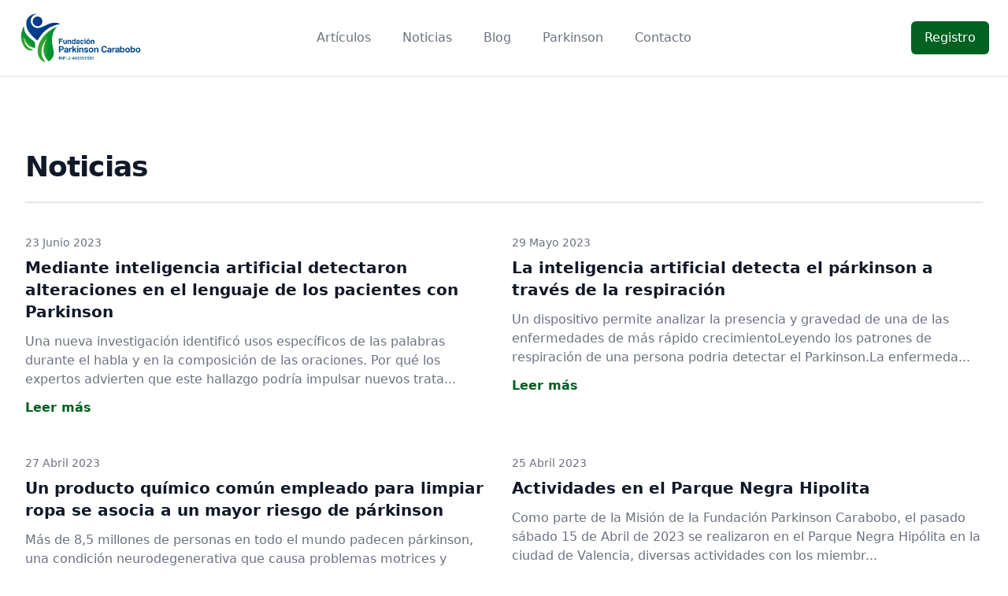

--- FILE ---
content_type: text/html; charset=UTF-8
request_url: https://parkinsoncarabobo.org/noticias
body_size: 9936
content:
<!DOCTYPE html>
  <html lang="es">
  <head>
      <script async src="https://www.googletagmanager.com/gtag/js?id=G-9RR48Q79BZ"></script>
<script>
    window.dataLayer = window.dataLayer || [];
    function gtag(){dataLayer.push(arguments);}
    gtag('js', new Date());
    gtag('config', 'G-9RR48Q79BZ');
</script>
<meta charset="utf-8">
<meta http-equiv="X-UA-Compatible" content="IE=edge">
<meta name="viewport" content="width=device-width, initial-scale=1">
<link rel="shortcut icon" href="/images/logos/fundacion-parkinson-carabobo-white.jpg" />
<link rel="stylesheet" href="https://rsms.me/inter/inter.css">
<meta name="csrf-token" content="MDf1QRzaBLwfJgMkGrrI2oKXazDfK5JmygFYeq3H">
<title>
     Noticias - Fundación Parkinson Carabobo
</title>
<meta name="description" content="Somos una comunidad de casi 2000 miembros activos que brindamos apoyo, formación e información relacionada con la enfermedad de Parkinson en Venezuela.">
<meta name="copyright" content="Fundación Parkinson Carabobo">
<meta name="author" content="Fundación Parkinson Carabobo">
<meta name="language" content="ES" />
<meta name="robots" content="index,follow" />
<meta name="theme-color" content="#008a32"/>
<meta name="msapplication-navbutton-color" content="#008a32"/>
<meta charset="UTF-8">
<meta http-equiv="content-language" content="es">      <link rel="stylesheet" href="https://parkinsoncarabobo.org/build/assets/app.0e04c915.css" />  </head>
  <body class="antialiased font-sans bg-white">
    <!-- header -->
<div class="relative bg-white">
    <div class="relative bg-white shadow">
      <div class="max-w-7xl mx-auto px-4 sm:px-6">
        <div class="flex justify-between items-center py-4 md:justify-start md:space-x-10">
          <div class="w-0 flex-1 flex">
            <a href="/" class="inline-flex">
              <img class="h-10 w-auto sm:h-16" src="/images/logos/fundacion-parkinson-carabobo-logo.png" alt="Parkinson Carabobo">
            </a>
          </div>
          <div class="-mr-2 -my-2 md:hidden">
            <button type="button" id="mobile_menu_open" class="inline-flex items-center justify-center p-2 rounded-md text-gray-400 hover:text-gray-500 hover:bg-gray-100 focus:outline-none focus:bg-gray-100 focus:text-gray-500 transition duration-150 ease-in-out">
              <!-- Heroicon name: menu -->
              <svg class="h-6 w-6" xmlns="http://www.w3.org/2000/svg" fill="none" viewBox="0 0 24 24" stroke="currentColor">
                <path stroke-linecap="round" stroke-linejoin="round" stroke-width="2" d="M4 6h16M4 12h16M4 18h16" />
              </svg>
            </button>
          </div>
          <nav class="hidden md:flex space-x-10">
            <a href="/articulos" class="text-gray-500 inline-flex items-center space-x-2 text-base leading-6 font-medium hover:text-gray-900 transition ease-in-out duration-150">
              Artículos
            </a>
            <a href="/noticias" class="text-gray-500 inline-flex items-center space-x-2 text-base leading-6 font-medium hover:text-gray-900 transition ease-in-out duration-150">
              Noticias
            </a>
            <a href="/blog" class="text-gray-500 inline-flex items-center space-x-2 text-base leading-6 font-medium hover:text-gray-900 transition ease-in-out duration-150">
              Blog
            </a>
            <a href="/parkinson" class="text-gray-500 inline-flex items-center space-x-2 text-base leading-6 font-medium hover:text-gray-900 transition ease-in-out duration-150">
              Parkinson
            </a>
            <a href="/#contacto" class="text-gray-500 inline-flex items-center space-x-2 text-base leading-6 font-medium hover:text-gray-900 transition ease-in-out duration-150">
              Contacto
            </a>
          </nav>
          <div class="hidden md:flex items-center justify-end space-x-8 md:flex-1 lg:w-0">
            <span class="inline-flex rounded-md shadow-sm">
                <a href="/registro" class="whitespace-no-wrap inline-flex items-center justify-center px-4 py-2 border border-transparent text-base leading-6 font-medium rounded-md text-white bg-primary hover:bg-primary-light focus:outline-none focus:border-green-700 focus:shadow-outline-green active:bg-green-700 transition ease-in-out duration-150">
                  Registro
                </a>
            </span>
          </div>
        </div>
      </div>
  
      <div id="mobile_menu" class="absolute top-0 inset-x-0 z-10 p-2 transition transform origin-top-right md:hidden hidden">
        <div class="rounded-lg shadow-lg">
          <div class="rounded-lg shadow-xs bg-white divide-y-2 divide-gray-50">
            <div class="pt-5 pb-6 px-5 space-y-6">
              <div class="flex items-center justify-between">
                <div>
                  <img class="h-10 w-auto" src="/images/logos/fundacion-parkinson-carabobo-logo.png" alt="Parkinson Carabobo">
                </div>
                <div class="-mr-2">
                  <button type="button" id="mobile_menu_close" class="inline-flex items-center justify-center p-2 rounded-md text-gray-400 hover:text-gray-500 hover:bg-gray-100 focus:outline-none focus:bg-gray-100 focus:text-gray-500 transition duration-150 ease-in-out">
                    <!-- Heroicon name: x -->
                    <svg class="h-6 w-6" xmlns="http://www.w3.org/2000/svg" fill="none" viewBox="0 0 24 24" stroke="currentColor">
                      <path stroke-linecap="round" stroke-linejoin="round" stroke-width="2" d="M6 18L18 6M6 6l12 12" />
                    </svg>
                  </button>
                </div>
              </div>
            </div>
            <div class="py-6 px-5 space-y-6">
              <div class="grid grid-cols-2 gap-y-4 gap-x-8">
                <a href="/parkinson" class="text-base leading-6 font-medium text-gray-900 hover:text-gray-700 transition ease-in-out duration-150">
                  Parkinson
                </a>
                <a href="/articulos" class="text-base leading-6 font-medium text-gray-900 hover:text-gray-700 transition ease-in-out duration-150">
                  Artículos
                </a>
                <a href="/noticias" class="text-base leading-6 font-medium text-gray-900 hover:text-gray-700 transition ease-in-out duration-150">
                  Noticias
                </a>
                <a href="/blog" class="text-base leading-6 font-medium text-gray-900 hover:text-gray-700 transition ease-in-out duration-150">
                  Blog
                </a>
                <a href="/#contacto" class="text-base leading-6 font-medium text-gray-900 hover:text-gray-700 transition ease-in-out duration-150">
                  Contacto
                </a>
                <a href="/registro" class="text-base leading-6 font-medium text-gray-900 hover:text-gray-700 transition ease-in-out duration-150">
                  Registro
                </a>
              </div>
            </div>
          </div>
        </div>
      </div>
    </div>
  
  </div>    <div class="bg-white pt-16 pb-20 px-4 sm:px-6 lg:pt-24 lg:pb-28 lg:px-8">
  <div class="relative max-w-lg mx-auto divide-y-2 divide-gray-200 lg:max-w-7xl">
    <div>
      <h2 class="text-3xl tracking-tight font-extrabold text-gray-900 sm:text-4xl">
        Noticias
      </h2>
    </div>
    <div class="mt-6 pt-10 grid gap-16 lg:grid-cols-2 lg:gap-x-5 lg:gap-y-12">

                <div>
          <p class="text-sm text-gray-500">
            <time datetime="2023-06-23">23 Junio 2023</time>
          </p>
          <a href="/blog/mediante-inteligencia-artificial-detectaron-alteraciones-en-el-lenguaje-de-los-pacientes-con-parkinson" class="mt-2 block">
            <p class="text-xl font-semibold text-gray-900">
              Mediante inteligencia artificial detectaron alteraciones en el lenguaje de los pacientes con Parkinson
            </p>
            <p class="mt-3 text-base text-gray-500">
              Una nueva investigación identificó usos específicos de las palabras durante el habla y en la composición de las oraciones. Por qué los expertos advierten que este hallazgo podría impulsar nuevos trata...
            </p>
          </a>
          <div class="mt-3">
            <a href="/blog/mediante-inteligencia-artificial-detectaron-alteraciones-en-el-lenguaje-de-los-pacientes-con-parkinson" class="text-base font-semibold text-primary hover:text-primary-light">
              Leer más
            </a>
          </div>
        </div>
                <div>
          <p class="text-sm text-gray-500">
            <time datetime="2023-05-29">29 Mayo 2023</time>
          </p>
          <a href="/blog/la-inteligencia-artificial-detecta-el-parkinson-a-traves-de-la-respiracion" class="mt-2 block">
            <p class="text-xl font-semibold text-gray-900">
              La inteligencia artificial detecta el párkinson a través de la respiración
            </p>
            <p class="mt-3 text-base text-gray-500">
              Un dispositivo permite analizar la presencia y gravedad de una de las enfermedades de más rápido crecimientoLeyendo los patrones de respiración de una persona podria detectar el Parkinson.La enfermeda...
            </p>
          </a>
          <div class="mt-3">
            <a href="/blog/la-inteligencia-artificial-detecta-el-parkinson-a-traves-de-la-respiracion" class="text-base font-semibold text-primary hover:text-primary-light">
              Leer más
            </a>
          </div>
        </div>
                <div>
          <p class="text-sm text-gray-500">
            <time datetime="2023-04-27">27 Abril 2023</time>
          </p>
          <a href="/blog/un-producto-quimico-comun-empleado-para-limpiar-ropa-se-asocia-a-un-mayor-riesgo-de-parkinson" class="mt-2 block">
            <p class="text-xl font-semibold text-gray-900">
              Un producto químico común empleado para limpiar ropa se asocia a un mayor riesgo de párkinson
            </p>
            <p class="mt-3 text-base text-gray-500">
              Más de 8,5 millones de personas en todo el mundo padecen párkinson, una condición neurodegenerativa que causa problemas motrices y cognitivos.Hasta el momento, los científicos no han logrado averiguar...
            </p>
          </a>
          <div class="mt-3">
            <a href="/blog/un-producto-quimico-comun-empleado-para-limpiar-ropa-se-asocia-a-un-mayor-riesgo-de-parkinson" class="text-base font-semibold text-primary hover:text-primary-light">
              Leer más
            </a>
          </div>
        </div>
                <div>
          <p class="text-sm text-gray-500">
            <time datetime="2023-04-25">25 Abril 2023</time>
          </p>
          <a href="/blog/actividades-en-el-parque-negra-hipolita" class="mt-2 block">
            <p class="text-xl font-semibold text-gray-900">
              Actividades en el Parque Negra Hipolita
            </p>
            <p class="mt-3 text-base text-gray-500">
              Como parte de la Misión de la Fundación Parkinson Carabobo, el pasado sábado 15 de Abril de 2023 se realizaron en el Parque Negra Hipólita en la ciudad de Valencia, diversas actividades con los miembr...
            </p>
          </a>
          <div class="mt-3">
            <a href="/blog/actividades-en-el-parque-negra-hipolita" class="text-base font-semibold text-primary hover:text-primary-light">
              Leer más
            </a>
          </div>
        </div>
                <div>
          <p class="text-sm text-gray-500">
            <time datetime="2023-04-17">17 Abril 2023</time>
          </p>
          <a href="/blog/investigadores-del-parkinson-descubren-un-biomarcador-de-la-enfermedad-un-avance-clave" class="mt-2 block">
            <p class="text-xl font-semibold text-gray-900">
              Investigadores del Parkinson descubren un biomarcador de la enfermedad. Un avance clave
            </p>
            <p class="mt-3 text-base text-gray-500">
              La investigación reveló que el 93% de los participantes con Parkinson tuvieron una prueba anormalUn grupo internacional de investigadores ha descubierto una nueva herramienta que puede revelar una pat...
            </p>
          </a>
          <div class="mt-3">
            <a href="/blog/investigadores-del-parkinson-descubren-un-biomarcador-de-la-enfermedad-un-avance-clave" class="text-base font-semibold text-primary hover:text-primary-light">
              Leer más
            </a>
          </div>
        </div>
                <div>
          <p class="text-sm text-gray-500">
            <time datetime="2023-04-13">13 Abril 2023</time>
          </p>
          <a href="/blog/una-persona-con-parkinson-podria-gastar-300-dolares-al-mes-en-medicamentos" class="mt-2 block">
            <p class="text-xl font-semibold text-gray-900">
              Una persona con Parkinson podría gastar 300 dólares al mes en medicamentos
            </p>
            <p class="mt-3 text-base text-gray-500">
              Valencia, Venezuela, martes 11 de abril del 2023Milagros Ojeda, presidenta de la Fundación Parkinson Carabobo, aseguró a Radio Fe y Alegría Noticias que el único tratamiento que se consigue en el país...
            </p>
          </a>
          <div class="mt-3">
            <a href="/blog/una-persona-con-parkinson-podria-gastar-300-dolares-al-mes-en-medicamentos" class="text-base font-semibold text-primary hover:text-primary-light">
              Leer más
            </a>
          </div>
        </div>
                <div>
          <p class="text-sm text-gray-500">
            <time datetime="2023-04-13">13 Abril 2023</time>
          </p>
          <a href="/blog/dispositivo-inalambrico-en-el-hogar-rastrea-la-progresion-de-la-enfermedad-en-pacientes-con-parkinson" class="mt-2 block">
            <p class="text-xl font-semibold text-gray-900">
              Dispositivo inalámbrico en el hogar rastrea la progresión de la enfermedad en pacientes con Parkinson
            </p>
            <p class="mt-3 text-base text-gray-500">
              La enfermedad de Parkinson es la enfermedad neurológica de más rápido crecimiento, que ahora afecta a más de 10 millones de personas en todo el mundo, sin embargo, los médicos aún enfrentan grandes de...
            </p>
          </a>
          <div class="mt-3">
            <a href="/blog/dispositivo-inalambrico-en-el-hogar-rastrea-la-progresion-de-la-enfermedad-en-pacientes-con-parkinson" class="text-base font-semibold text-primary hover:text-primary-light">
              Leer más
            </a>
          </div>
        </div>
                <div>
          <p class="text-sm text-gray-500">
            <time datetime="2023-04-06">06 Abril 2023</time>
          </p>
          <a href="/blog/podria-existir-una-relacion-entre-los-virus-y-las-enfermedades-neurodegenerativas" class="mt-2 block">
            <p class="text-xl font-semibold text-gray-900">
              ¿ Podría existir una relación entre los virus y las enfermedades neurodegenerativas ?
            </p>
            <p class="mt-3 text-base text-gray-500">
              Expertos de los Institutos Nacionales de Salud de Estados Unidos detectaron que la exposición viral, en algunos casos, puede estar ligada a ciertos trastornos como el Alzheimer, el Parkinson y la escl...
            </p>
          </a>
          <div class="mt-3">
            <a href="/blog/podria-existir-una-relacion-entre-los-virus-y-las-enfermedades-neurodegenerativas" class="text-base font-semibold text-primary hover:text-primary-light">
              Leer más
            </a>
          </div>
        </div>
                <div>
          <p class="text-sm text-gray-500">
            <time datetime="2023-03-16">16 Marzo 2023</time>
          </p>
          <a href="/blog/fuerte-vinculo-entre-la-enfermedad-parkinson-y-ciertas-enfermedades-autoinmunes" class="mt-2 block">
            <p class="text-xl font-semibold text-gray-900">
              Fuerte vínculo entre la enfermedad Parkinson y ciertas enfermedades autoinmunes
            </p>
            <p class="mt-3 text-base text-gray-500">
              Según un estudio en revisión, las personas con enfermedad de Parkinson tienen un mayor riesgo de desarrollar enfermedades autoinmunes simultáneas en las que el sistema inmunitario ataca al cuerpo por...
            </p>
          </a>
          <div class="mt-3">
            <a href="/blog/fuerte-vinculo-entre-la-enfermedad-parkinson-y-ciertas-enfermedades-autoinmunes" class="text-base font-semibold text-primary hover:text-primary-light">
              Leer más
            </a>
          </div>
        </div>
                <div>
          <p class="text-sm text-gray-500">
            <time datetime="2023-02-01">01 Febrero 2023</time>
          </p>
          <a href="/blog/consultas-parkinson-snc-pharma-en-valencia" class="mt-2 block">
            <p class="text-xl font-semibold text-gray-900">
              Consultas Parkinson gratis SNC Pharma en Valencia
            </p>
            <p class="mt-3 text-base text-gray-500">
              La Fundación Parkinson Carabobo amplifica un comunicado de SNC PHARMA VENEZUELA:El próximo viernes 10 de febrero, dará inicio a las consultas neurológicas para apoyar a los pacientes de Párkinson y Al...
            </p>
          </a>
          <div class="mt-3">
            <a href="/blog/consultas-parkinson-snc-pharma-en-valencia" class="text-base font-semibold text-primary hover:text-primary-light">
              Leer más
            </a>
          </div>
        </div>
                <div>
          <p class="text-sm text-gray-500">
            <time datetime="2023-01-23">23 Enero 2023</time>
          </p>
          <a href="/blog/la-estimulacion-cerebral-profunda-calma-los-temblores-y-reduce-los-movimientos-involuntarios-en-la-enfermedad-de-parkinson" class="mt-2 block">
            <p class="text-xl font-semibold text-gray-900">
              La Estimulación Cerebral Profunda : calma los temblores y reduce los movimientos involuntarios en la enfermedad de Parkinson
            </p>
            <p class="mt-3 text-base text-gray-500">
              La Estimulación Cerebral Profunda, consiste en la implantación de electrodos dentro de ciertas áreas del cerebro, los cuales producen impulsos eléctricos que regulan los impulsos anormales. DBS.JPG 18...
            </p>
          </a>
          <div class="mt-3">
            <a href="/blog/la-estimulacion-cerebral-profunda-calma-los-temblores-y-reduce-los-movimientos-involuntarios-en-la-enfermedad-de-parkinson" class="text-base font-semibold text-primary hover:text-primary-light">
              Leer más
            </a>
          </div>
        </div>
                <div>
          <p class="text-sm text-gray-500">
            <time datetime="2023-01-11">11 Enero 2023</time>
          </p>
          <a href="/blog/la-enfermedad-de-parkinson-es-un-50-mas-comun-de-lo-que-se-informo-anteriormente-dicen-los-investigadores" class="mt-2 block">
            <p class="text-xl font-semibold text-gray-900">
              La enfermedad de Parkinson es un 50% más común de lo que se informó anteriormente, dicen los investigadores
            </p>
            <p class="mt-3 text-base text-gray-500">
              Es la segunda enfermedad neurodegenerativa más común a nivel mundial relacionada con la edad, y es responsable de una significativa discapacidad y un mayor riesgo de demencia y mortalidad.No existe un...
            </p>
          </a>
          <div class="mt-3">
            <a href="/blog/la-enfermedad-de-parkinson-es-un-50-mas-comun-de-lo-que-se-informo-anteriormente-dicen-los-investigadores" class="text-base font-semibold text-primary hover:text-primary-light">
              Leer más
            </a>
          </div>
        </div>
                <div>
          <p class="text-sm text-gray-500">
            <time datetime="2022-12-27">27 Diciembre 2022</time>
          </p>
          <a href="/blog/los-primeros-guantes-inteligentes-que-ayudan-al-neurologo-a-detectar-de-forma-precoz-el-parkinson" class="mt-2 block">
            <p class="text-xl font-semibold text-gray-900">
              Los primeros guantes inteligentes que ayudan al neurólogo a detectar de forma precoz el Párkinson
            </p>
            <p class="mt-3 text-base text-gray-500">
              El dispositivo de Diten Realites utiliza inteligencia artificial para establecer un diagnóstico de presunción de la patología de forma más precisa. Llegará al mercado el próximo verano tras superar la...
            </p>
          </a>
          <div class="mt-3">
            <a href="/blog/los-primeros-guantes-inteligentes-que-ayudan-al-neurologo-a-detectar-de-forma-precoz-el-parkinson" class="text-base font-semibold text-primary hover:text-primary-light">
              Leer más
            </a>
          </div>
        </div>
                <div>
          <p class="text-sm text-gray-500">
            <time datetime="2022-12-11">11 Diciembre 2022</time>
          </p>
          <a href="/blog/el-innovador-tratamiento-contra-el-parkinson-con-resultados-que-superan-los-suenos-mas-ambiciosos" class="mt-2 block">
            <p class="text-xl font-semibold text-gray-900">
              El innovador tratamiento contra el Parkinson con resultados que superan &quot;los sueños más ambiciosos&quot;
            </p>
            <p class="mt-3 text-base text-gray-500">
              Investigadores canadienses han desarrollado un tratamiento capaz de devolverles el movimiento a varios pacientes que viven con la enfermedad de Parkinson en estado crónico.Varios pacientes que hasta a...
            </p>
          </a>
          <div class="mt-3">
            <a href="/blog/el-innovador-tratamiento-contra-el-parkinson-con-resultados-que-superan-los-suenos-mas-ambiciosos" class="text-base font-semibold text-primary hover:text-primary-light">
              Leer más
            </a>
          </div>
        </div>
                <div>
          <p class="text-sm text-gray-500">
            <time datetime="2022-12-11">11 Diciembre 2022</time>
          </p>
          <a href="/blog/compartir-navideno-2022" class="mt-2 block">
            <p class="text-xl font-semibold text-gray-900">
              Compartir Navideño 2022
            </p>
            <p class="mt-3 text-base text-gray-500">
              Es un gusto invitar a todos los amigos de la Fundación Parkinson Carabobo a un Compartir Navideño 2022, con la finalidad de celebrar la alegría de la proximidad de la Navidad y pasar un rato ameno y d...
            </p>
          </a>
          <div class="mt-3">
            <a href="/blog/compartir-navideno-2022" class="text-base font-semibold text-primary hover:text-primary-light">
              Leer más
            </a>
          </div>
        </div>
                <div>
          <p class="text-sm text-gray-500">
            <time datetime="2022-12-02">02 Diciembre 2022</time>
          </p>
          <a href="/blog/jornada-de-donacion-de-medicamentos-accion-solidaria" class="mt-2 block">
            <p class="text-xl font-semibold text-gray-900">
              Jornada de Donación de Medicamentos - Acción Solidaria
            </p>
            <p class="mt-3 text-base text-gray-500">
              El día de hoy 3 de Diciembre de 2022 estuvimos realizando una Jornada de Donación de Medicamentos en el Parque Negra Hipólita. A continuación presentamos los detalles de la Jornada junto a fotos y vid...
            </p>
          </a>
          <div class="mt-3">
            <a href="/blog/jornada-de-donacion-de-medicamentos-accion-solidaria" class="text-base font-semibold text-primary hover:text-primary-light">
              Leer más
            </a>
          </div>
        </div>
                <div>
          <p class="text-sm text-gray-500">
            <time datetime="2022-10-21">21 Octubre 2022</time>
          </p>
          <a href="/blog/HIFU - TRATAMIENTO DEL TEMBLOR SIN CIRUGÍA" class="mt-2 block">
            <p class="text-xl font-semibold text-gray-900">
              HIFU - TRATAMIENTO DEL TEMBLOR SIN CIRUGÍA
            </p>
            <p class="mt-3 text-base text-gray-500">
              La Clínica Universidad de Navarra incorpora el modelo más avanzado de ultrasonidos de alta intensidad HIFU para el tratamiento de pacientes con temblor esencial y el temblor, rigidez y torpeza que apa...
            </p>
          </a>
          <div class="mt-3">
            <a href="/blog/HIFU - TRATAMIENTO DEL TEMBLOR SIN CIRUGÍA" class="text-base font-semibold text-primary hover:text-primary-light">
              Leer más
            </a>
          </div>
        </div>
                <div>
          <p class="text-sm text-gray-500">
            <time datetime="2022-10-10">10 Octubre 2022</time>
          </p>
          <a href="/blog/entrevista-del-programa-en-contexto-exitos-991-fm-con-la-fundacion-parkinson-carabobo" class="mt-2 block">
            <p class="text-xl font-semibold text-gray-900">
              Entrevista del Programa &quot;En Contexto&quot; Exitos 99.1 FM con la Fundación Parkinson Carabobo
            </p>
            <p class="mt-3 text-base text-gray-500">
              El día de hoy 11 de Octubre de 2022 nuestra presidente Milagros Hung realizó una entrevista en el programa de radio &quot;En Contexto&quot; de la emisora Exitos 99.1 FM con el periodista Ricardo Graffe.Entrevis...
            </p>
          </a>
          <div class="mt-3">
            <a href="/blog/entrevista-del-programa-en-contexto-exitos-991-fm-con-la-fundacion-parkinson-carabobo" class="text-base font-semibold text-primary hover:text-primary-light">
              Leer más
            </a>
          </div>
        </div>
                <div>
          <p class="text-sm text-gray-500">
            <time datetime="2022-10-04">04 Octubre 2022</time>
          </p>
          <a href="/blog/entrevista-de-radio-con-la-fundacion-parkinson-carabobo" class="mt-2 block">
            <p class="text-xl font-semibold text-gray-900">
              Entrevista de la revista &quot;A tu Salud&quot; con la Fundación Parkinson Carabobo
            </p>
            <p class="mt-3 text-base text-gray-500">
              El día miércoles 5 de Octubre de 2022, nuestra fundadora Milagros Hung realizó una entrevista de radio con la Revista A Tu Salud de La Romántica 88.9 FM. En la entrevista se discutió el tema de la cri...
            </p>
          </a>
          <div class="mt-3">
            <a href="/blog/entrevista-de-radio-con-la-fundacion-parkinson-carabobo" class="text-base font-semibold text-primary hover:text-primary-light">
              Leer más
            </a>
          </div>
        </div>
                <div>
          <p class="text-sm text-gray-500">
            <time datetime="2022-09-29">29 Septiembre 2022</time>
          </p>
          <a href="/blog/fundacion-parkinson-denuncia-que-desde-hace-dos-meses-min-salud-no-entrega-medicamentos" class="mt-2 block">
            <p class="text-xl font-semibold text-gray-900">
              Fundación Parkinson denuncia que desde hace dos meses MinSalud no entrega medicamentos
            </p>
            <p class="mt-3 text-base text-gray-500">
              Se estima que en el país hay al menos 30 mil personas con esta condición. La organización recordó que la mayoría de las personas con Parkinson son de edad avanzada, ya no trabajan y dependen económica...
            </p>
          </a>
          <div class="mt-3">
            <a href="/blog/fundacion-parkinson-denuncia-que-desde-hace-dos-meses-min-salud-no-entrega-medicamentos" class="text-base font-semibold text-primary hover:text-primary-light">
              Leer más
            </a>
          </div>
        </div>
                <div>
          <p class="text-sm text-gray-500">
            <time datetime="2022-08-09">09 Agosto 2022</time>
          </p>
          <a href="/blog/se-duplicaron-los-pacientes-con-parkinson-los-6-problemas-y-las-medidas-que-se-recomiendan-para-afrontarlos" class="mt-2 block">
            <p class="text-xl font-semibold text-gray-900">
              Se duplicaron los pacientes con Parkinson: los 6 problemas y las medidas que se recomiendan para afrontarlos
            </p>
            <p class="mt-3 text-base text-gray-500">
              Investigadores de diferentes países, incluyendo España y Argentina, publicaron recomendaciones en la revista JAMA Neurology. Por qué señalan que hay que controlar la contaminación ambiental y cuidar a...
            </p>
          </a>
          <div class="mt-3">
            <a href="/blog/se-duplicaron-los-pacientes-con-parkinson-los-6-problemas-y-las-medidas-que-se-recomiendan-para-afrontarlos" class="text-base font-semibold text-primary hover:text-primary-light">
              Leer más
            </a>
          </div>
        </div>
                <div>
          <p class="text-sm text-gray-500">
            <time datetime="2020-07-23">23 Julio 2020</time>
          </p>
          <a href="/blog/pacientes-con-enfermedad-de-parkinson-en-carabobo-no-reciben-medicinas" class="mt-2 block">
            <p class="text-xl font-semibold text-gray-900">
              Pacientes con enfermedad de Parkinson en Carabobo no reciben medicinas
            </p>
            <p class="mt-3 text-base text-gray-500">
              La presidenta de la fundación Parkinson Carabobo, Milagros Hung, denunció en una entrevista con el periodista Ricardo Graffe en la emisora Unión Radio 105.3FM que desde hace mes y medio, el régimen no...
            </p>
          </a>
          <div class="mt-3">
            <a href="/blog/pacientes-con-enfermedad-de-parkinson-en-carabobo-no-reciben-medicinas" class="text-base font-semibold text-primary hover:text-primary-light">
              Leer más
            </a>
          </div>
        </div>
                <div>
          <p class="text-sm text-gray-500">
            <time datetime="2020-07-22">22 Julio 2020</time>
          </p>
          <a href="/blog/600-pacientes-con-parkinson-en-carabobo-tienen-mas-de-un-mes-sin-recibir-tratamiento" class="mt-2 block">
            <p class="text-xl font-semibold text-gray-900">
              600 pacientes con Parkinson en Carabobo tienen más de un mes sin recibir tratamiento
            </p>
            <p class="mt-3 text-base text-gray-500">
              Desde hace un mes y medio el Gobierno nacional suspendió la entrega gratuita de medicamentos a pacientes diagnosticados con Parkinson a escala nacional, denunció este jueves la presidenta de la Fundac...
            </p>
          </a>
          <div class="mt-3">
            <a href="/blog/600-pacientes-con-parkinson-en-carabobo-tienen-mas-de-un-mes-sin-recibir-tratamiento" class="text-base font-semibold text-primary hover:text-primary-light">
              Leer más
            </a>
          </div>
        </div>
                <div>
          <p class="text-sm text-gray-500">
            <time datetime="2019-05-29">29 Mayo 2019</time>
          </p>
          <a href="/blog/comunicado-de-las-organizaciones-de-la-sociedad-civil-venezolana-en-relacion-al-reporte-de-situacion-sobre-el-escalamiento-humanitario-de-la-onu-en-venezuela" class="mt-2 block">
            <p class="text-xl font-semibold text-gray-900">
              Comunicado de las organizaciones de la sociedad civil venezolana en relación al Reporte de Situación sobre el escalamiento humanitario de la ONU en Venezuela
            </p>
            <p class="mt-3 text-base text-gray-500">
              En relación a la reciente publicación del primer Reporte de Situación sobre el Escalamiento Humanitario en Venezuela elaborado por la Organización de las Naciones Unidas, las organizaciones y personas...
            </p>
          </a>
          <div class="mt-3">
            <a href="/blog/comunicado-de-las-organizaciones-de-la-sociedad-civil-venezolana-en-relacion-al-reporte-de-situacion-sobre-el-escalamiento-humanitario-de-la-onu-en-venezuela" class="text-base font-semibold text-primary hover:text-primary-light">
              Leer más
            </a>
          </div>
        </div>
                <div>
          <p class="text-sm text-gray-500">
            <time datetime="2016-06-25">25 Junio 2016</time>
          </p>
          <a href="/blog/escasez-de-medicamentos" class="mt-2 block">
            <p class="text-xl font-semibold text-gray-900">
              Escasez de Medicamentos
            </p>
            <p class="mt-3 text-base text-gray-500">
              A nuestros pacientes queremos darles la siguiente información: Es bien conocida la crisis de escasez de medicamentos base para el tratamiento del Parkinson en Venezuela.

Recientemente nos informan...
            </p>
          </a>
          <div class="mt-3">
            <a href="/blog/escasez-de-medicamentos" class="text-base font-semibold text-primary hover:text-primary-light">
              Leer más
            </a>
          </div>
        </div>
                <div>
          <p class="text-sm text-gray-500">
            <time datetime="2016-04-05">05 Abril 2016</time>
          </p>
          <a href="/blog/primera-caminata-para-concienciar-sobre-el-parkinson-en-valencia" class="mt-2 block">
            <p class="text-xl font-semibold text-gray-900">
              Primera Caminata Para Concienciar Sobre El Parkinson En Valencia
            </p>
            <p class="mt-3 text-base text-gray-500">
              La vicepresidenta de la Fundación Parkinson Carabobo, Pilar Pomares expresó que el próximo domingo se realizará una caminata benéfica con el conmemorar el Día Mundial de la enfermedad.

En declaraci...
            </p>
          </a>
          <div class="mt-3">
            <a href="/blog/primera-caminata-para-concienciar-sobre-el-parkinson-en-valencia" class="text-base font-semibold text-primary hover:text-primary-light">
              Leer más
            </a>
          </div>
        </div>
                <div>
          <p class="text-sm text-gray-500">
            <time datetime="2016-02-23">23 Febrero 2016</time>
          </p>
          <a href="/blog/sinemet-tramitado-por-la-fundacion-en-farmatodo" class="mt-2 block">
            <p class="text-xl font-semibold text-gray-900">
              Sinemet tramitado por la Fundación en Farmatodo
            </p>
            <p class="mt-3 text-base text-gray-500">
              Buenas noticias pacientes miembros de la Fundación,

Gracias a las diligencias de la Fundación y con la información que nos suministraron los pacientes miembros de la misma, hemos logrado a través d...
            </p>
          </a>
          <div class="mt-3">
            <a href="/blog/sinemet-tramitado-por-la-fundacion-en-farmatodo" class="text-base font-semibold text-primary hover:text-primary-light">
              Leer más
            </a>
          </div>
        </div>
                <div>
          <p class="text-sm text-gray-500">
            <time datetime="2015-11-09">09 Noviembre 2015</time>
          </p>
          <a href="/blog/reportaje-el-carabobeno-acerca-de-la-crisis-de-medicamentos" class="mt-2 block">
            <p class="text-xl font-semibold text-gray-900">
              Reportaje El Carabobeño acerca de la crisis de medicamentos
            </p>
            <p class="mt-3 text-base text-gray-500">
              El diario El Carabobeño publicó un reportaje que refleja la situación crítica que viven los pacientes que sufren de la enfermedad de Parkinson en el estado Carabobo. Reporteros de este diario asistier...
            </p>
          </a>
          <div class="mt-3">
            <a href="/blog/reportaje-el-carabobeno-acerca-de-la-crisis-de-medicamentos" class="text-base font-semibold text-primary hover:text-primary-light">
              Leer más
            </a>
          </div>
        </div>
                <div>
          <p class="text-sm text-gray-500">
            <time datetime="2015-11-08">08 Noviembre 2015</time>
          </p>
          <a href="/blog/pacientes-con-parkinson-condenados-a-estar-en-casa-por-falta-de-medicamentos" class="mt-2 block">
            <p class="text-xl font-semibold text-gray-900">
              Pacientes con Parkinson condenados a estar en casa por falta de medicamentos
            </p>
            <p class="mt-3 text-base text-gray-500">
              Con la voz entrecortada, Javier Henríquez, presidente de la&amp;nbsp;Amigos con Parkinson y Movimientos Anormales del Estado Falcón (Acap), comenta que la situación con los medicamentos para su padecimien...
            </p>
          </a>
          <div class="mt-3">
            <a href="/blog/pacientes-con-parkinson-condenados-a-estar-en-casa-por-falta-de-medicamentos" class="text-base font-semibold text-primary hover:text-primary-light">
              Leer más
            </a>
          </div>
        </div>
                <div>
          <p class="text-sm text-gray-500">
            <time datetime="2015-11-08">08 Noviembre 2015</time>
          </p>
          <a href="/blog/100-de-escasez-en-medicamentos-para-pacientes-de-parkinson" class="mt-2 block">
            <p class="text-xl font-semibold text-gray-900">
              100% de escasez en medicamentos para pacientes de Parkinson
            </p>
            <p class="mt-3 text-base text-gray-500">
              La presidenta de la Fundación Parkinson Carabobo, Milagros Hung, calificó de grave la realidad de los pacientes de esta enfermedad, pues la escasez de fármacos neurológicos, que mantiene a raya el ava...
            </p>
          </a>
          <div class="mt-3">
            <a href="/blog/100-de-escasez-en-medicamentos-para-pacientes-de-parkinson" class="text-base font-semibold text-primary hover:text-primary-light">
              Leer más
            </a>
          </div>
        </div>
                <div>
          <p class="text-sm text-gray-500">
            <time datetime="2015-11-07">07 Noviembre 2015</time>
          </p>
          <a href="/blog/rueda-de-prensa-escasez-de-medicamentos" class="mt-2 block">
            <p class="text-xl font-semibold text-gray-900">
              Rueda de Prensa - Escasez de Medicamentos
            </p>
            <p class="mt-3 text-base text-gray-500">
              Este 6 de Noviembre la Fundación Parkinson Carabobo organizó una rueda de prensa para dar a conocer la situación crítica de escasez de medicamentos que se vive en el estado Carabobo y en todo el terri...
            </p>
          </a>
          <div class="mt-3">
            <a href="/blog/rueda-de-prensa-escasez-de-medicamentos" class="text-base font-semibold text-primary hover:text-primary-light">
              Leer más
            </a>
          </div>
        </div>
                <div>
          <p class="text-sm text-gray-500">
            <time datetime="2015-11-07">07 Noviembre 2015</time>
          </p>
          <a href="/blog/unidad-de-rehabilitacion-y-fisioterapia-para-pacientes-parkinson-en-valencia" class="mt-2 block">
            <p class="text-xl font-semibold text-gray-900">
              Unidad de Rehabilitación y Fisioterapia para pacientes Parkinson en Valencia
            </p>
            <p class="mt-3 text-base text-gray-500">
              &amp;iexcl;Tenemos buenas noticias que compartir!

Como parte de nuestros objetivos, hemos desarrollado la unidad de Fisioterapia para nuestros pacientes que residen en la ciudad de Valencia. Serán acti...
            </p>
          </a>
          <div class="mt-3">
            <a href="/blog/unidad-de-rehabilitacion-y-fisioterapia-para-pacientes-parkinson-en-valencia" class="text-base font-semibold text-primary hover:text-primary-light">
              Leer más
            </a>
          </div>
        </div>
                <div>
          <p class="text-sm text-gray-500">
            <time datetime="2015-11-05">05 Noviembre 2015</time>
          </p>
          <a href="/blog/fundacion-parkinson-carabobo-es-la-primera-institucion-en-ayudar-pacientes-en-la-entidad" class="mt-2 block">
            <p class="text-xl font-semibold text-gray-900">
              Fundación Parkinson Carabobo es la primera institución en ayudar pacientes en la entidad
            </p>
            <p class="mt-3 text-base text-gray-500">
              La Fundación Parkinson Carabobo, es una institución sin fines de lucro, que tiene como objetivo principal promover, fomentar y desarrollar todo tipo de ayuda al paciente con esta enfermedad. Es la pri...
            </p>
          </a>
          <div class="mt-3">
            <a href="/blog/fundacion-parkinson-carabobo-es-la-primera-institucion-en-ayudar-pacientes-en-la-entidad" class="text-base font-semibold text-primary hover:text-primary-light">
              Leer más
            </a>
          </div>
        </div>
              
    </div>
  </div>
</div>
    <footer class="bg-gray-800" aria-labelledby="footer-heading">
    <h2 id="footer-heading" class="sr-only">Footer</h2>
    <div class="mx-auto max-w-7xl py-12 px-4 sm:px-6 lg:py-16 lg:px-8">
      <div class="xl:grid xl:grid-cols-3 xl:gap-8">
        <div class="grid grid-cols-2 gap-8 xl:col-span-2">
          <div class="md:grid md:grid-cols-2 md:gap-8">
            <div>
              <h3 class="text-base font-medium text-white">La Fundación</h3>
              <ul role="list" class="mt-4 space-y-4">
                <li>
                  <a href="/" class="text-base text-gray-300 hover:text-white">Inicio</a>
                </li>
  
                <li>
                  <a href="/#nosotros" class="text-base text-gray-300 hover:text-white">Nosotros</a>
                </li>
  
                <li>
                  <a href="/#actividades" class="text-base text-gray-300 hover:text-white">Actividades</a>
                </li>
              </ul>
            </div>
            <div class="mt-12 md:mt-0">
              <h3 class="text-base font-medium text-white">Información</h3>
              <ul role="list" class="mt-4 space-y-4">
                <li>
                  <a href="/blog" class="text-base text-gray-300 hover:text-white">Blog</a>
                </li>
  
                <li>
                  <a href="/articulos" class="text-base text-gray-300 hover:text-white">Artículos</a>
                </li>
  
                <li>
                  <a href="/noticias" class="text-base text-gray-300 hover:text-white">Noticias</a>
                </li>
              </ul>
            </div>
          </div>
          <div class="md:grid md:grid-cols-2 md:gap-8">
            <div>
              <h3 class="text-base font-medium text-white">Comunidad</h3>
              <ul role="list" class="mt-4 space-y-4">
  
                <li>
                  <a href="/registro" class="text-base text-gray-300 hover:text-white">Registro</a>
                </li>

                <li>
                    <a href="/#contacto" class="text-base text-gray-300 hover:text-white">Contacto</a>
                </li>

                <li>
                    <a href="/blog/materiales-y-documentos" class="text-base text-gray-300 hover:text-white">Documentos</a>
                </li>

                  

              </ul>
            </div>
            <div class="mt-12 md:mt-0">
              <h3 class="text-base font-medium text-white">Otros</h3>
              <ul role="list" class="mt-4 space-y-4">
                <li>
                  <a href="/parkinson" class="text-base text-gray-300 hover:text-white">El Parkinson</a>
                </li>
                <li>
                  <a target="_blank" href="https://gauztech.com" class="text-base text-gray-300 hover:text-white">Website</a>
                </li>
                <li>
                  <a target="_blank" href="https://gauztech.com" class="text-base text-gray-300 hover:text-white">Hosting</a>
                </li>
              </ul>
            </div>
          </div>
        </div>
        <div class="mt-8 xl:mt-0">
          <h3 class="text-base font-medium text-white">Únete a la Fundación</h3>
          <p class="mt-4 text-base text-gray-300">Para mantenerte al día con noticias, información y eventos relacionados con el Parkinson en Venezuela.</p>
          <form class="mt-4 sm:flex sm:max-w-md" method="GET" action="/registro">
            <label for="nombre" class="sr-only">Nombre</label>
            <input type="text" name="nombre" id="nombre" autocomplete="nombre" required class="w-full min-w-0 appearance-none rounded-md border border-transparent bg-white py-2 px-4 text-base text-gray-900 placeholder-gray-500 focus:border-white focus:placeholder-gray-400 focus:outline-none focus:ring-2 focus:ring-primary focus:ring-offset-2 focus:ring-offset-primary" placeholder="Nombre">
            <div class="mt-3 rounded-md sm:mt-0 sm:ml-3 sm:flex-shrink-0">
              <button type="submit" class="flex w-full items-center justify-center rounded-md border border-transparent bg-primary py-2 px-4 text-base font-medium text-white hover:bg-primary-light focus:outline-none focus:ring-2 focus:ring-primary focus:ring-offset-2 focus:ring-offset-gray-800 transition ease-in-out duration-150">Continuar</button>
            </div>
          </form>
        </div>
      </div>
      <div class="mt-8 border-t border-gray-700 pt-8 md:flex md:items-center md:justify-between">
        <div class="flex space-x-6 md:order-2">
          <a href="https://www.facebook.com/parkinsoncarabobo" target="_blank" rel="nofollow noopener" class="text-gray-400 hover:text-gray-300">
            <span class="sr-only">Facebook</span>
            <svg class="h-6 w-6" aria-hidden="true" fill="currentColor" viewBox="0 0 24 24">
              <path fill-rule="evenodd" d="M22 12c0-5.523-4.477-10-10-10S2 6.477 2 12c0 4.991 3.657 9.128 8.438 9.878v-6.987h-2.54V12h2.54V9.797c0-2.506 1.492-3.89 3.777-3.89 1.094 0 2.238.195 2.238.195v2.46h-1.26c-1.243 0-1.63.771-1.63 1.562V12h2.773l-.443 2.89h-2.33v6.988C18.343 21.128 22 16.991 22 12z" clip-rule="evenodd" />
            </svg>
          </a>
          <a href="https://www.instagram.com/parkinson_vzla" target="_blank" rel="nofollow noopener" class="text-gray-400 hover:text-gray-300">
            <span class="sr-only">Instagram</span>
            <svg class="h-6 w-6" aria-hidden="true" fill="currentColor" viewBox="0 0 24 24">
              <path fill-rule="evenodd" d="M12.315 2c2.43 0 2.784.013 3.808.06 1.064.049 1.791.218 2.427.465a4.902 4.902 0 011.772 1.153 4.902 4.902 0 011.153 1.772c.247.636.416 1.363.465 2.427.048 1.067.06 1.407.06 4.123v.08c0 2.643-.012 2.987-.06 4.043-.049 1.064-.218 1.791-.465 2.427a4.902 4.902 0 01-1.153 1.772 4.902 4.902 0 01-1.772 1.153c-.636.247-1.363.416-2.427.465-1.067.048-1.407.06-4.123.06h-.08c-2.643 0-2.987-.012-4.043-.06-1.064-.049-1.791-.218-2.427-.465a4.902 4.902 0 01-1.772-1.153 4.902 4.902 0 01-1.153-1.772c-.247-.636-.416-1.363-.465-2.427-.047-1.024-.06-1.379-.06-3.808v-.63c0-2.43.013-2.784.06-3.808.049-1.064.218-1.791.465-2.427a4.902 4.902 0 011.153-1.772A4.902 4.902 0 015.45 2.525c.636-.247 1.363-.416 2.427-.465C8.901 2.013 9.256 2 11.685 2h.63zm-.081 1.802h-.468c-2.456 0-2.784.011-3.807.058-.975.045-1.504.207-1.857.344-.467.182-.8.398-1.15.748-.35.35-.566.683-.748 1.15-.137.353-.3.882-.344 1.857-.047 1.023-.058 1.351-.058 3.807v.468c0 2.456.011 2.784.058 3.807.045.975.207 1.504.344 1.857.182.466.399.8.748 1.15.35.35.683.566 1.15.748.353.137.882.3 1.857.344 1.054.048 1.37.058 4.041.058h.08c2.597 0 2.917-.01 3.96-.058.976-.045 1.505-.207 1.858-.344.466-.182.8-.398 1.15-.748.35-.35.566-.683.748-1.15.137-.353.3-.882.344-1.857.048-1.055.058-1.37.058-4.041v-.08c0-2.597-.01-2.917-.058-3.96-.045-.976-.207-1.505-.344-1.858a3.097 3.097 0 00-.748-1.15 3.098 3.098 0 00-1.15-.748c-.353-.137-.882-.3-1.857-.344-1.023-.047-1.351-.058-3.807-.058zM12 6.865a5.135 5.135 0 110 10.27 5.135 5.135 0 010-10.27zm0 1.802a3.333 3.333 0 100 6.666 3.333 3.333 0 000-6.666zm5.338-3.205a1.2 1.2 0 110 2.4 1.2 1.2 0 010-2.4z" clip-rule="evenodd" />
            </svg>
          </a>
          <a href="https://twitter.com/parkinson_vzla" target="_blank" rel="nofollow noopener" class="text-gray-400 hover:text-gray-300">
            <span class="sr-only">Twitter</span>
            <svg class="h-6 w-6" aria-hidden="true" fill="currentColor" viewBox="0 0 24 24">
              <path d="M8.29 20.251c7.547 0 11.675-6.253 11.675-11.675 0-.178 0-.355-.012-.53A8.348 8.348 0 0022 5.92a8.19 8.19 0 01-2.357.646 4.118 4.118 0 001.804-2.27 8.224 8.224 0 01-2.605.996 4.107 4.107 0 00-6.993 3.743 11.65 11.65 0 01-8.457-4.287 4.106 4.106 0 001.27 5.477A4.072 4.072 0 012.8 9.713v.052a4.105 4.105 0 003.292 4.022 4.095 4.095 0 01-1.853.07 4.108 4.108 0 003.834 2.85A8.233 8.233 0 012 18.407a11.616 11.616 0 006.29 1.84" />
            </svg>
          </a>
          <a href="tel:+584120405211" target="_blank" rel="nofollow noopener" class="text-gray-400 hover:text-gray-300">
            <span class="sr-only">Telefono</span>
            <svg class="h-6 w-6" xmlns="http://www.w3.org/2000/svg" fill="none" viewBox="0 0 24 24" stroke="currentColor">
              <path stroke-linecap="round" stroke-linejoin="round" stroke-width="2" d="M3 5a2 2 0 012-2h3.28a1 1 0 01.948.684l1.498 4.493a1 1 0 01-.502 1.21l-2.257 1.13a11.042 11.042 0 005.516 5.516l1.13-2.257a1 1 0 011.21-.502l4.493 1.498a1 1 0 01.684.949V19a2 2 0 01-2 2h-1C9.716 21 3 14.284 3 6V5z" />
            </svg>
          </a>
          <a href="/cdn-cgi/l/email-protection#4939283b2220273a2627672a283b282b262b26092e24282025672a2624" target="_blank" rel="nofollow noopener" class="text-gray-400 hover:text-gray-300">
            <span class="sr-only">Email</span>
            <svg class="h-6 w-6" xmlns="http://www.w3.org/2000/svg" fill="none" viewBox="0 0 24 24" stroke="currentColor">
              <path stroke-linecap="round" stroke-linejoin="round" stroke-width="2" d="M3 8l7.89 5.26a2 2 0 002.22 0L21 8M5 19h14a2 2 0 002-2V7a2 2 0 00-2-2H5a2 2 0 00-2 2v10a2 2 0 002 2z" />
            </svg>
          </a>
        </div>
        <p class="mt-8 text-base text-gray-400 md:order-1 md:mt-0">&copy; 2026 Fundación Parkinson Carabobo - RIF 406157031. Todos los derechos reservados.</p>
      </div>
    </div>
  </footer>

  <script data-cfasync="false" src="/cdn-cgi/scripts/5c5dd728/cloudflare-static/email-decode.min.js"></script><script type="text/javascript">
    document.getElementById('mobile_menu_open').addEventListener('click', function() {
        document.getElementById('mobile_menu').classList.remove("hidden");
    });
    document.getElementById('mobile_menu_close').addEventListener('click', function() {
        document.getElementById('mobile_menu').classList.add("hidden");
    });
  </script>  <script defer src="https://static.cloudflareinsights.com/beacon.min.js/vcd15cbe7772f49c399c6a5babf22c1241717689176015" integrity="sha512-ZpsOmlRQV6y907TI0dKBHq9Md29nnaEIPlkf84rnaERnq6zvWvPUqr2ft8M1aS28oN72PdrCzSjY4U6VaAw1EQ==" data-cf-beacon='{"version":"2024.11.0","token":"4a3d79a524b842cfb8756da58498c72f","r":1,"server_timing":{"name":{"cfCacheStatus":true,"cfEdge":true,"cfExtPri":true,"cfL4":true,"cfOrigin":true,"cfSpeedBrain":true},"location_startswith":null}}' crossorigin="anonymous"></script>
</body>
</html>
